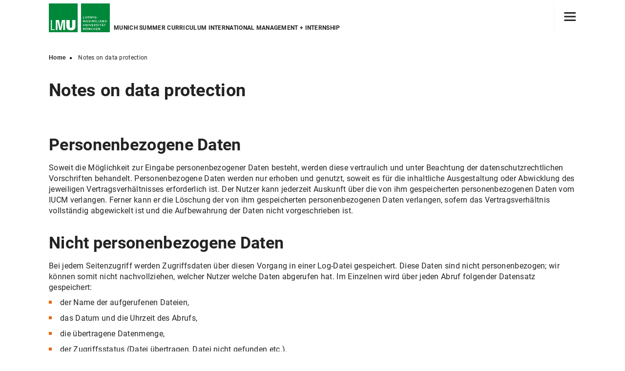

--- FILE ---
content_type: text/html; charset=utf-8
request_url: https://www.msc-misu.de/en/content/Datenschutz
body_size: 4893
content:
<!DOCTYPE html>
<html lang="en" dir="ltr">
<head>
    <meta charset="utf-8">
    <meta name="viewport" content="width=device-width, initial-scale=1">
    <title>Munich Summer Curriculum International Management &#x2B; Internship - Notes on data protection</title>
        <meta name="description" content="Notes on data protection - Summer Schools and German Courses in Munich, Germany - Law, European Studies, Social Sciences, Medicine,  Economics, Management and Accounting">
    <link rel="shortcut icon" href="/res/img/favicon.ico" type="image/x-icon">
    <link rel="apple-touch-icon" sizes="114x114" href="/res/img/apple-touch-icon-iphone-114.png">
    <link rel="apple-touch-icon" sizes="144x144" href="/res/img/apple-touch-icon-ipad-144.png">

    <link rel="preload" href="/fonts/roboto-v18-latin-300.woff2" as="font" type="font/woff2" crossorigin>
    <link rel="preload" href="/fonts/roboto-v18-latin-regular.woff2" as="font" type="font/woff2" crossorigin>
    <link rel="preload" href="/fonts/roboto-v18-latin-italic.woff2" as="font" type="font/woff2" crossorigin>
    <link rel="preload" href="/fonts/roboto-v18-latin-700.woff2" as="font" type="font/woff2" crossorigin>

    <link rel="stylesheet" media="all" href="/css/iucm_cms.min.css?v=I0QtFjRkdzs3vJ5mVvgwV_PDTA13w_zQnuthcBluSA8">
    <link rel="stylesheet" media="all" href="/res/css/iucm_cms_theme.css">
    <link rel="stylesheet" media="all" href="/lib/font-awesome/css/font-awesome.min.css">
    <link rel="stylesheet" media="print" href="/css/iucm_cms_print.min.css">
    
    <link rel="canonical" href="https://www.msc-misu.de/en/content/datenschutz" hreflang="en" />
    <link rel="alternate" href="https://www.msc-misu.de/en/content/datenschutz" hreflang="x-default" />

    <script src="/lib/jquery/jquery.min.js"></script>
    <script src="/js/iucm_cms.min.js?v=FjDpXBGaxz88VKZJmEmUymbL1C1K24kl3i0fsMEeniA"></script>
    
</head>
<body id="top">
    
<nav class="sidemenu current" data-menu-id="0">
    <header>
        <a class="sidemenu-home" href="/en/"><img class="link-icon" src="/img/icons/home_w.svg" alt="Home">Munich Summer Curriculum International Management &#x2B; Internship</a>
        <a class="sidemenu-close" href="#"><img src="/img/icons/close_w.svg" alt="Close"></a>
    </header>
    <ul>
            <li>
                    <a href="/en/content/msc_home" target="_self">
                        <div class="sidemenu-link">
                            <span class="link-text">Home</span>
                        </div>
                    </a>
            </li>
            <li>
                    <a href="#" data-target-menu-id="716">
                        <div class="sidemenu-link">
                            <span class="link-text">Academic Information</span>
                            <span class="link-count">5 <img src="/img/icons/rightarrow_w.svg" alt="Open Menu"></span>
                        </div>
                    </a>
            </li>
            <li>
                    <a href="/en/content/msc_payment" target="_self">
                        <div class="sidemenu-link">
                            <span class="link-text">Fees & Payment</span>
                        </div>
                    </a>
            </li>
            <li>
                    <a href="/en/content/msc_registration" target="_self">
                        <div class="sidemenu-link">
                            <span class="link-text">Registration</span>
                        </div>
                    </a>
            </li>
            <li>
                    <a href="/en/content/msc_accommodation" target="_self">
                        <div class="sidemenu-link">
                            <span class="link-text">Accommodation</span>
                        </div>
                    </a>
            </li>
            <li>
                    <a href="#" data-target-menu-id="720">
                        <div class="sidemenu-link">
                            <span class="link-text">Practical Information</span>
                            <span class="link-count">6 <img src="/img/icons/rightarrow_w.svg" alt="Open Menu"></span>
                        </div>
                    </a>
            </li>
            <li>
                    <a href="/en/content/msc_contacts" target="_self">
                        <div class="sidemenu-link">
                            <span class="link-text">Contact</span>
                        </div>
                    </a>
            </li>
        


    </ul>
</nav>
    <nav class="sidemenu " data-menu-id="716">
        <header>
            <a class="sidemenu-back" href="#" data-target-menu-id="0"><img class="link-icon" src="/img/icons/leftarrow_w.svg" alt="">back</a>
            <a class="sidemenu-close" href="#"><img src="/img/icons/close_w.svg" alt="Close"></a>
        </header>
        <ul>
            <li class="sidemenu-headline">
                Academic Information
            </li>
                <li>
                        <a href="/en/content/msc_curriculum" target="_self">
                            <div class="sidemenu-link">
                                <span class="link-text">Program</span>
                            </div>
                        </a>
                </li>
                <li>
                        <a href="/en/content/msc_internship" target="_self">
                            <div class="sidemenu-link">
                                <span class="link-text">Internship</span>
                            </div>
                        </a>
                </li>
                <li>
                        <a href="/en/content/msc_faculty" target="_self">
                            <div class="sidemenu-link">
                                <span class="link-text">Faculty</span>
                            </div>
                        </a>
                </li>
                <li>
                        <a href="/en/content/msc_grading" target="_self">
                            <div class="sidemenu-link">
                                <span class="link-text">Grades / Credits</span>
                            </div>
                        </a>
                </li>
                <li>
                        <a href="/en/content/msc_target_group" target="_self">
                            <div class="sidemenu-link">
                                <span class="link-text">Target Group</span>
                            </div>
                        </a>
                </li>
            


        </ul>
    </nav>
    <nav class="sidemenu " data-menu-id="720">
        <header>
            <a class="sidemenu-back" href="#" data-target-menu-id="0"><img class="link-icon" src="/img/icons/leftarrow_w.svg" alt="">back</a>
            <a class="sidemenu-close" href="#"><img src="/img/icons/close_w.svg" alt="Close"></a>
        </header>
        <ul>
            <li class="sidemenu-headline">
                Practical Information
            </li>
                <li>
                        <a href="/en/content/misu_board" target="_self">
                            <div class="sidemenu-link">
                                <span class="link-text">Board</span>
                            </div>
                        </a>
                </li>
                <li>
                        <a href="/en/content/misu_insurance" target="_self">
                            <div class="sidemenu-link">
                                <span class="link-text">Insurance</span>
                            </div>
                        </a>
                </li>
                <li>
                        <a href="/en/content/misu_internet" target="_self">
                            <div class="sidemenu-link">
                                <span class="link-text">Internet</span>
                            </div>
                        </a>
                </li>
                <li>
                        <a href="/en/content/misu_library" target="_self">
                            <div class="sidemenu-link">
                                <span class="link-text">Library</span>
                            </div>
                        </a>
                </li>
                <li>
                        <a href="/en/content/misu_public_transport" target="_self">
                            <div class="sidemenu-link">
                                <span class="link-text">Public Transport</span>
                            </div>
                        </a>
                </li>
                <li>
                        <a href="/en/content/misu_visa" target="_self">
                            <div class="sidemenu-link">
                                <span class="link-text">Visa</span>
                            </div>
                        </a>
                </li>
            


        </ul>
    </nav>

    <div class="header-wrapper">
        <header class="main-header">
            <img class="header-logo " src="/img/Logo_LMU.svg" alt="Logo Ludwig Maximilians Universität München">
            <div class="header-title">Munich Summer Curriculum International Management &#x2B; Internship</div>
            
<nav>
    <ul>
            <li class="level-1 ">
                <a href="/en/content/msc_contacts"
                   target="_self">
                    Contact
                </a>
            </li>
        <li class="hamburger">
            <a class="sidemenu-open" href="#" aria-hidden="true" aria-label="Hamburger toggle">
                <svg width="25" height="18" viewBox="0 0 25 18" version="1.1"
                     xmlns="http://www.w3.org/2000/svg"
                     style="fill-rule:evenodd;clip-rule:evenodd;stroke-miterlimit:1.5;">
                    <g>
                        <path d="M0.5,1.5L24,1.5" style="fill:none;stroke:currentColor;stroke-width:3px;" />
                    </g>
                    <g>
                        <path d="M0.5,9L24,9" style="fill:none;stroke:currentColor;stroke-width:3px;" />
                    </g>
                    <g>
                        <path d="M0.5,16.5L24,16.5" style="fill:none;stroke:currentColor;stroke-width:3px;" />
                    </g>
                </svg>
            </a>
        </li>
    </ul>
</nav>
        </header>
    </div>
    <div class="main-wrapper">
            <!-- Breadcrumbs, show everywhere except homepage -->

<nav class="breadcrumbs">
    <ul>
        <li>
                <a href="/en">Home</a>
        </li>
        <li>
Notes on data protection        </li>
    </ul>
</nav>        <!-- Content -->
        <main>
                <header class="">
        <h1>Notes on data protection</h1>
    </header>
<article>
    <h2>Personenbezogene Daten</h2><p>Soweit die M&ouml;glichkeit zur Eingabe personenbezogener Daten besteht, werden diese vertraulich und unter Beachtung der datenschutzrechtlichen Vorschriften behandelt. Personenbezogene Daten werden nur erhoben und genutzt, soweit es f&uuml;r die inhaltliche Ausgestaltung oder Abwicklung des jeweiligen Vertragsverh&auml;ltnisses erforderlich ist. Der Nutzer kann jederzeit Auskunft &uuml;ber die von ihm gespeicherten personenbezogenen Daten vom IUCM verlangen. Ferner kann er die L&ouml;schung der von ihm gespeicherten personenbezogenen Daten verlangen, sofern das Vertragsverh&auml;ltnis vollst&auml;ndig abgewickelt ist und die Aufbewahrung der Daten nicht vorgeschrieben ist.</p><h2>Nicht personenbezogene Daten</h2><p>Bei jedem Seitenzugriff werden Zugriffsdaten &uuml;ber diesen Vorgang in einer Log-Datei gespeichert. Diese Daten sind nicht personenbezogen; wir k&ouml;nnen somit nicht nachvollziehen, welcher Nutzer welche Daten abgerufen hat. Im Einzelnen wird &uuml;ber jeden Abruf folgender Datensatz gespeichert:</p><ul><li>der Name der aufgerufenen Dateien,</li><li>das Datum und die Uhrzeit des Abrufs,</li><li>die &uuml;bertragene Datenmenge,</li><li>der Zugriffsstatus (Datei &uuml;bertragen, Datei nicht gefunden etc.),</li><li>die Seite, von der aus die Datei angefordert wurde</li><li>eine Beschreibung des Typs des verwendeten Webbrowsers.</li></ul><p>In Verbindung mit Ihrem Zugriff erhalten wir Nutzungsdaten, die f&uuml;r statistische Zwecke gespeichert werden und m&ouml;glicherweise anhand der IP-Adresse eine Identifizierung zulassen. Es findet keine personenbezogene Verwertung statt.</p><p>Wir verwenden Cookies auf unserer Website, um Ihren Besuch effizienter zu machen und Ihnen mehr Benutzerfreundlichkeit bieten zu k&ouml;nnen. Diese erm&ouml;glichen eine verbesserte Funktionalit&auml;t und somit ein optimiertes surfen.<br><br>Die Cookies dienen nicht dazu Inhalte und Werbung zu personalisieren oder zu versenden, Social Media-Funktionen bereitzustellen, vertraulicher Informationen zu sammeln und personenbezogener Daten an Dritte weiterzuleiten.<strong>&nbsp;</strong></p><h2>Urheberrechtshinweise</h2><p>Die auf unserer Website bereitgestellten Inhalte dienen ausschlie&szlig;lich Ihrer Information. Aus organisatorischen Gr&uuml;nden kann der IUCM f&uuml;r die jederzeitige Vollst&auml;ndigkeit, Aktualit&auml;t und Richtigkeit der Inhalte keine Haftung &uuml;bernehmen.</p><p>Alle auf dieser Website ver&ouml;ffentlichten Beitr&auml;ge und Abbildungen sind urheberrechtlich gesch&uuml;tzt. Jede vom Urheberrechtsgesetz nicht zugelassene Verwertung bedarf vorheriger schriftlicher Zustimmung des IUCM e.V. Dies gilt insbesondere f&uuml;r Vervielf&auml;ltigung, Bearbeitung, &Uuml;bersetzung, Einspeicherung, Verarbeitung bzw. Wiedergabe von Inhalten in Datenbanken oder anderen elektronischen Medien und Systemen. Fotokopien und Downloads von Web-Seiten d&uuml;rfen nur f&uuml;r den pers&ouml;nlichen, privaten und nicht kommerziellen Gebrauch hergestellt werden.</p><p>Alle auf dieser Website genannten Personen widersprechen hiermit jeder kommerziellen Verwendung und Weitergabe ihrer Daten (vgl. &sect; 28 BDSG).</p><p>(Englisch: All persons who are mentioned on this website strongly object any use of their addresses for commercial purposes (&sect; 28 of the German Federal Law on the Protection of Privacy). )</p><!--EndFragment-->
</article>

        </main>
    </div>
    <!-- Footer -->
    
<footer class="page-footer">
    <div class="footer-links">
        <div class="home-link">
            <a href="/en/"><img src="/img/icons/home_w.svg" alt="home"></a>
        </div>
        <div class="footer-box">
            
<h3>Munich International Summer University</h3><div class="footer-videos"><a href="https://www.msc-misu.de/en/content/misu_youtube_links" rel="noopener noreferrer" target="_blank"><img src="https://www.msc-misu.de/res/data/Image/misu_yt.jpg" alt="MISU on YouTube" class="fr-fic fr-dii"></a></div>
        </div>
        <ul class="social-links">
                <li><a title="Instagram" target="_blank" href="https://www.instagram.com/misu_munich/"><img src="/img/icons/instagram_w.svg" alt="Instagram"></a></li>
        </ul>
    </div>
    <div class="footer-border">
        <div class="footer-container">
            <div class="footer-info">
                
<h2>Munich International Summer University (MISU)</h2><address>Ludwig-Maximilians-Universit&auml;t M&uuml;nchen<br>c/o International Office<br>Geschwister-Scholl-Platz 1<br>80539 M&uuml;nchen</address>
            </div>
            
    <nav class="service-links">
                <h4>Partner </h4>
                <ul>
                        <li><a href="https://www.en.uni-muenchen.de/index.html" target="_blank">Ludwig-Maximillians-Universit&#xE4;t M&#xFC;nchen (LMU)</a></li>
                        <li><a href="https://www.lmu-misu.de" target="_blank">Munich International Summer University (MISU)</a></li>
                        <li><a href="https://www.iucm.de" target="_blank">International University Club Munich (IUCM)</a></li>
                </ul>
                <h4>Partner Programs </h4>
                <ul>
                        <li><a href="https://www.lmu-misu.de" target="_blank">LMU Summer Programs </a></li>
                </ul>
    </nav>

        </div>
        <nav class="bottom-links">
            <ul>
                    <li><a href="/en/content/impressum" target="_self">Imprint</a></li>
                    <li><a href="/en/content/datenschutz" target="_self">Privacy Disclaimer</a></li>
                    <li><a href="/en/content/kontakt" target="_self">Contact</a></li>
            </ul>
        </nav>
    </div>
</footer>
<div class="mobilemenu">
    <a class="sidemenu-open" href="#">
        <svg width="25" height="18" viewBox="0 0 25 18" version="1.1"
             xmlns="http://www.w3.org/2000/svg"
             style="fill-rule:evenodd;clip-rule:evenodd;stroke-miterlimit:1.5;">
            <g>
                <path d="M0.5,1.5L24,1.5" style="fill:none;stroke:currentColor;stroke-width:3px;" />
            </g>
            <g>
                <path d="M0.5,9L24,9" style="fill:none;stroke:currentColor;stroke-width:3px;" />
            </g>
            <g>
                <path d="M0.5,16.5L24,16.5"
                      style="fill:none;stroke:currentColor;stroke-width:3px;" />
            </g>
        </svg>
        menu
    </a>
    <a class="sidemenu-back hidden" data-target-menu-id="0" href="#">back</a>
    <a class="sidemenu-close hidden" href="#">close</a>
</div>
    
</body>
</html>

--- FILE ---
content_type: text/css
request_url: https://www.msc-misu.de/css/iucm_cms.min.css?v=I0QtFjRkdzs3vJ5mVvgwV_PDTA13w_zQnuthcBluSA8
body_size: 17921
content:
html,body,div,span,applet,object,iframe,h1,h2,h3,h4,h5,h6,p,blockquote,pre,a,abbr,acronym,address,big,cite,code,del,dfn,em,img,ins,kbd,q,s,samp,small,strike,strong,sub,sup,tt,var,b,u,i,center,dl,dt,dd,ol,ul,li,fieldset,form,label,legend,table,caption,tbody,tfoot,thead,tr,th,td,article,aside,canvas,details,embed,figure,figcaption,footer,header,hgroup,menu,nav,output,ruby,section,summary,time,mark,audio,video{margin:0;padding:0;border:0;font-size:100%;font:inherit;vertical-align:baseline}article,aside,details,figcaption,figure,footer,header,hgroup,menu,nav,section{display:block}body{line-height:1}ol,ul{list-style:none}blockquote,q{quotes:none}blockquote:before,blockquote:after,q:before,q:after{content:'';content:none}table{border-collapse:collapse;border-spacing:0}@font-face{font-family:'Roboto-light';font-style:normal;font-weight:300;src:local("Roboto Light"),local("Roboto-Light"),url("../fonts/roboto-v18-latin-300.woff2") format("woff2"),url("../fonts/roboto-v18-latin-300.woff") format("woff");font-display:swap}@font-face{font-family:'Roboto-regular';font-style:normal;font-weight:400;src:local("Roboto"),local("Roboto-Regular"),url("../fonts/roboto-v18-latin-regular.woff2") format("woff2"),url("../fonts/roboto-v18-latin-regular.woff") format("woff");font-display:swap}@font-face{font-family:'Roboto-regular-italic';font-style:italic;font-weight:400;src:local("Roboto Italic"),local("Roboto-Italic"),url("../fonts/roboto-v18-latin-italic.woff2") format("woff2"),url("../fonts/roboto-v18-latin-italic.woff") format("woff");font-display:swap}@font-face{font-family:'Roboto-bold';font-style:normal;font-weight:700;src:local("Roboto Bold"),local("Roboto-Bold"),url("../fonts/roboto-v18-latin-700.woff2") format("woff2"),url("../fonts/roboto-v18-latin-700.woff") format("woff");font-display:swap}*{--fg-color:#232323;--accent-color:#eb660b;--accent-color-alt:#eb660b;--accent-dark:#dd5800;--wrapper-width:1440px;--content-width:1240px}*,*:before,*:after{-webkit-box-sizing:border-box;-moz-box-sizing:border-box;box-sizing:border-box}body{height:100vh;display:flex;flex-direction:column;align-items:center;font-family:"Roboto-regular",sans-serif;font-size:1rem;line-height:1.4;letter-spacing:.3px;-webkit-font-smoothing:antialiased;-moz-osx-font-smoothing:grayscale;color:var(--fg-color)}a{text-decoration:none;color:var(--accent-color);font-family:"Roboto-bold",sans-serif;font-weight:700}a:hover{text-decoration:none;color:var(--fg-color)}a img{vertical-align:middle;height:1em}a img.link-icon{margin-right:.6em}.sidemenu{z-index:999;position:fixed;top:0;bottom:0;right:0;width:500px;background-color:var(--accent-color);color:#fff;font-family:"Roboto-bold",sans-serif;font-weight:700;font-size:1rem;display:none;flex-direction:column;overflow-y:auto;overscroll-behavior:contain}.sidemenu header{padding:1rem 1.5rem 1.5rem 3rem;display:flex;justify-content:space-between}.sidemenu a{color:#fff}.sidemenu header a:hover{color:#fff;opacity:.7}.sidemenu-home img{height:20px;padding-right:5px;margin-bottom:3px}.sidemenu-back img{height:14px}.sidemenu-close img{height:20px}.sidemenu li a{display:flex;flex-direction:column;justify-content:space-between}.sidemenu li a:hover{background-color:var(--accent-dark);color:#fff}li.sidemenu-headline{margin:0 1px;padding:4px 3rem;background-color:var(--accent-dark);font-family:"Roboto-regular",sans-serif;font-weight:400;font-size:.875rem}li.sidemenu-headline:not(:first-child){margin:2rem 0 1px 0}.sidemenu-link{display:flex;justify-content:space-between;margin:0 3rem;padding:1.5rem 0;border-bottom:solid 1px #fff}.link-count img{margin-left:1em;margin-bottom:.2em;height:.9em}.main-wrapper{padding-top:72px;flex-grow:2;display:flex;flex-direction:column;flex-wrap:nowrap;max-width:var(--wrapper-width);align-items:center;width:100%}.header-wrapper{width:100%;background:#fff;position:fixed;display:flex;flex-direction:column;align-items:center;flex-wrap:nowrap;z-index:100}.main-header{width:var(--content-width);display:flex;flex-direction:row;justify-content:space-between;padding:7px 0;height:72px;font-family:"Roboto-bold",sans-serif}.main-header a{color:var(--fg-color)}.main-header a:hover{color:var(--accent-color)}.main-header img.header-logo{width:125px;height:59px;transition:all 500ms ease}.main-header img.header-logo.large{width:250px;height:118px}.header-title{font-size:.75rem;padding:0 .5rem;min-width:18%;max-width:30%;align-self:flex-end;text-transform:uppercase}.main-header nav{flex-grow:1;display:flex;flex-direction:row-reverse;font-size:1rem;line-height:1.4;cursor:pointer}li.language,li.hamburger{border-left:1px solid #f5f5f5;align-self:stretch;display:flex;align-items:center}.main-header li.hamburger a{padding-top:2px}.main-header li.hamburger a:hover img{color:#f00}.main-header nav ul{display:flex;flex-direction:row;align-items:center}.main-header nav li{margin-right:40px}.main-header li.language,.main-header li.hamburger{padding-left:20px;margin-left:20px;margin-right:0}nav.breadcrumbs{width:var(--content-width);padding:38px;font-size:.75rem;overflow:hidden;text-overflow:ellipsis}nav.breadcrumbs a{color:var(--fg-color);text-underline-offset:4px;text-decoration:underline;text-decoration-color:transparent;transition:all 200ms ease-in-out}nav.breadcrumbs a:hover{color:var(--accent-color);text-decoration-color:var(--accent-color)}nav.breadcrumbs ul{display:flex}nav.breadcrumbs li+li{list-style-type:square;list-style-position:inside;margin-left:.5rem}nav.breadcrumbs li a{font-family:'Roboto bold',sans-serif;font-weight:700}.main-wrapper main{display:flex;flex-direction:column;width:100%;flex-grow:2}main>header{display:flex;flex-direction:column;width:100%}.home-header{padding-top:72px}main>header>h1{font-family:"Roboto-bold",sans-serif;font-weight:700;font-size:2.55rem;margin:0 100px 1.2rem 100px;line-height:1.2}main>header img{width:100%}main>header .box{position:relative;background-color:#232323;color:#fff;padding:4rem 5rem;align-self:flex-start;min-width:400px;max-width:75%;margin-top:-150px;left:100px;font-family:"Roboto-light",sans-serif;font-size:1.25rem;font-weight:400;line-height:1.5}main>header .box h1{font-family:"Roboto-bold",sans-serif;font-weight:700;font-size:2.55rem;margin-bottom:1.2rem;line-height:1.2;word-wrap:break-word}main>article{margin:1rem 100px}article h1{font-family:"Roboto-bold",sans-serif;font-weight:700;font-size:2.625rem;line-height:1.2;margin:1em 0 .5em 0}article h2{font-family:"Roboto-bold",sans-serif;font-weight:700;font-size:2.125rem;line-height:1.2;margin:1em 0 .5em 0}article h3{font-family:"Roboto-bold",sans-serif;font-weight:700;font-size:1.625rem;line-height:1.2;margin:1em 0 .5em 0}article p{margin-top:1em}article blockquote{font-family:Roboto-regular-italic,sans-serif;font-size:1.25rem;font-style:italic;font-weight:400}article blockquote p:first-of-type::before{content:'�'}article blockquote p:last-of-type:after{content:'�'}article ul,article ol{margin:0 0 1em 0;line-height:1.5}article ol>li,article ul>li{position:relative;margin:.5em 0;padding-left:23px}article ul>li::before,article ol>li::before{content:'';display:block;position:absolute;top:8px;left:0;width:6px;height:6px;background-color:var(--accent-color)}.two-col{column-count:2;column-gap:2rem}.three-col{column-count:3;column-gap:2rem}.links-grid{display:flex;flex-wrap:wrap;justify-content:space-between;font-family:"Roboto-bold",sans-serif;font-weight:700;font-size:1rem;line-height:1.2}.article-link{display:flex;flex-direction:column;width:48%;margin-top:1em;margin-bottom:2em;word-break:break-all}.article-link a{color:var(--fg-color);position:relative;display:flex;flex-direction:column;align-items:start}a.link-arrow::after{content:'';mask:url(../img/icons/rightarrow.svg);mask-size:cover;background-color:var(--accent-color);margin-top:.25em;width:14px;height:14px;transition:margin 200ms ease-in-out}a.link-arrow:hover::after{margin-left:1em;filter:brightness(80%)}.article-link>img{width:100%;margin-bottom:1rem}.profile-list{display:flex;flex-wrap:wrap;justify-content:space-between}.profile-list li{width:48%;display:flex;padding:0;margin-bottom:2rem}.profile-list li::before{content:none}.profile-box{width:100%;display:flex;flex-wrap:nowrap;border:1px solid #232323}.profile-image{min-width:30%;width:30%}.profile-image img{width:100%}.profile-content{flex-grow:2;display:flex;padding-left:1em;flex-direction:column;justify-content:space-between}.profile-content a{color:var(--accent-color);font-family:"Roboto-bold",sans-serif;font-weight:700}.profile-details{padding:1rem}.profile-details h3{font-family:"Roboto-bold",sans-serif;font-weight:700;font-size:1.25rem;margin-bottom:.5em}.profile-details h4{font-family:"Roboto-bold",sans-serif;font-weight:700;font-size:1rem;margin-bottom:.5em}.profile-details p{font-family:"Roboto-regular",sans-serif;font-weight:400;font-size:1rem;margin-bottom:.6em}.profile-footer{align-self:flex-end;padding:1rem}a.download-button,a.link-button{display:inline-block;margin:.5em 0;padding:.5em 2em;background-color:var(--accent-color);color:#fff;border-radius:10px;box-shadow:0 2px 2px 0 rgba(0,0,0,.2),0 6px 20px 0 rgba(0,0,0,.19)}a.download-button:hover,a.link-button:hover{background-color:var(--accent-dark)}a.download-button::before{content:url(../img/icons/download_w.svg);display:inline-block;vertical-align:middle;width:1em;height:1em;margin-right:.5em}a.link-button::before{content:url(../img/icons/link_w.svg);display:inline-block;vertical-align:middle;width:1em;height:1em;margin-right:.5em}a.email-link::before{content:'';display:inline-block;width:14px;height:11px;margin-right:.5em;mask:url(../img/icons/letter.svg);mask-size:cover;background-color:var(--accent-color)}a.continue-link::before{content:'';display:inline-block;width:14px;height:14px;margin-right:.5em;mask:url(../img/icons/rightarrow.svg);mask-size:cover;background-color:var(--accent-color)}.page-footer{display:flex;flex-direction:column;align-items:center;width:100%;margin-top:100px}.footer-links{display:flex;flex-direction:row;width:var(--content-width);height:100px;z-index:2}.footer-box{background-color:#fff;display:flex;min-height:280px}.footer-box h3{padding:1rem;font-family:"Roboto-bold",sans-serif;font-size:1.25rem;font-weight:700;flex:1}.footer-videos{display:flex;flex-direction:column;flex:0}.footer-videos a{width:100%;height:100%}.footer-videos img{width:auto;min-height:280px}.home-link,.social-links li{padding:37px}.home-link{background-color:var(--accent-color)}.social-links li{margin-right:1px;background-color:#0f1987}.social-links img,.home-link img{width:26px;height:26px;color:#fff}.footer-border{width:100%;display:flex;flex-direction:column;align-items:center;background:#232323 url("../img/footer-bg.svg") -45% center no-repeat;background-size:150% 150%;color:#fff;padding-top:220px;border-top:2px solid #232323}.footer-container{width:var(--content-width);display:flex;justify-content:space-between}.footer-info h2{font-family:"Roboto-bold",sans-serif;font-size:1.25rem;font-weight:700;margin-bottom:1.6rem}.footer-info address{font-size:1rem;font-weight:400;line-height:1.6;color:#c0c1c3}.service-links h4{padding-bottom:.5em;font-family:"Roboto-bold",sans-serif;font-size:1rem;font-weight:700;text-transform:uppercase}.service-links ul{padding-bottom:2rem}.service-links a{color:var(--accent-color-alt)}.service-links a:hover{color:var(--accent-color-alt);text-decoration:underline;text-underline-offset:.25em}.service-links ul:last-child{padding-bottom:0}.bottom-links{margin:2.5rem 0;width:var(--content-width);display:flex;justify-content:space-between;align-items:flex-end}.bottom-links a,.bottom-links a:hover{color:#c0c1c3;font-family:"Roboto-regular",sans-serif;font-weight:400}.bottom-links a:hover{text-decoration:underline;text-underline-offset:.25em}.bottom-links ul{display:flex;flex-wrap:wrap}.bottom-links li{padding-right:2rem}.service-links,.service-links ul{display:flex;flex-direction:column}.service-links ol>li,.service-links ul>li{position:relative;padding-left:23px}.service-links ul>li::before,.service-links ol>li::before{content:'';display:block;position:absolute;top:8px;left:0;width:6px;height:6px;background-color:var(--accent-color-alt)}.social-links{display:flex}.mobilemenu{display:none}#cookieConsent{position:fixed;bottom:0;width:100%;background-color:rgba(0,0,0,.75);z-index:100;font-size:.85em;color:#fff}#cookieConsent a{color:#ff8c00;font-weight:600;text-decoration:none}.cookieConsentWrapper{margin:0 auto;max-width:975px}.cookieConsentInfo{margin:5px;line-height:1.3;float:left}.cookieConsentActions{margin:1em;float:right}#cookieConsent button{padding:5px 2rem;background-color:#3f51b5;border:0;color:#fff;cursor:pointer}.left{float:left}.right{float:right}.carousel{margin:0;padding:0;width:100%}.carousel img{overflow:hidden;margin:0;padding:0;width:100%}div.center-wrapper{text-align:center}div.centered{display:inline-block}.hidden{display:none !important}strong{font-weight:bold}#light-gallery li{margin:0;padding:0;list-style:none;float:left}#light-gallery li::before{content:none}main article div ul.slick-dots li::before{content:none}.fr-video{clear:both}@media screen and (max-width:1440px){.main-header{width:100%;padding:7px 100px}main>header>h1{font-size:2.25rem}main>header .box{padding:3rem 3rem}main>header .box h1{font-size:2.25rem;line-height:1.2}.header-title{max-width:inherit}.main-header li.level-1{display:none}.main-wrapper{width:100%}nav.breadcrumbs{width:100%;padding:38px 100px}ul.profile-list{flex-direction:column}.profile-list li{min-width:inherit;width:100%;width:100%}.profile-box{width:100%}.footer-links{width:100%;padding:0 100px;height:8vw}.home-link,.social-links li{padding:1.5vw}.social-links img,.home-link img{padding:0;width:100%;height:100%;color:#fff}.footer-border{padding-top:180px}.footer-container{width:100%;padding:0 100px;flex-direction:column;gap:2rem}.footer-box{height:220px;min-height:220px}.footer-videos img{min-height:220px}.bottom-links{width:100%;padding:0 100px}}@media screen and (max-width:767px){.main-header{height:72px}.main-header .header-title{flex-grow:1}.main-header img.header-logo{width:125px;height:59px}.main-header img.header-logo.large{width:153px;height:72px}.main-header nav{display:none}.sidemenu{left:0;width:100%;padding-bottom:60px}.sidemenu .sidemenu-back,.sidemenu .sidemenu-close{display:none}.main-header{padding:7px 20px}main>header>h1{margin:0 20px 1.2rem 20px;font-size:1.75rem}main>header .box{padding:1.5rem;margin-top:-75px;left:20px;max-width:90%}main>header .box h1{font-size:1.75rem;line-height:1.2}main>header .box{position:relative;min-width:80%}main>article{margin:1rem 20px}.article-link{width:48%}nav.breadcrumbs{padding:38px 20px}.page-footer{padding-bottom:60px}.footer-box{height:180px;min-height:180px}.footer-videos img{min-height:180px}.footer-border{padding-top:160px}.footer-container{padding:0 20px}.footer-info{padding:0}.footer-links,.footer-bottom,.bottom-links{padding:0 20px}.bottom-links ul{flex-direction:column}.mobilemenu{z-index:2000;position:fixed;left:0;right:0;bottom:0;background-color:#fff;height:60px;display:flex;align-items:stretch;justify-content:center;box-shadow:0 0 20px 0 rgba(0,0,0,.36)}.mobilemenu a{display:flex;width:100%;align-items:center;justify-content:center;font-size:.9375rem;color:var(--accent-color)}.mobilemenu a svg{margin-right:.9em}.mobilemenu a.sidemenu-close,.mobilemenu a.sidemenu-back{border:solid #f00 .5px}.mobilemenu a.sidemenu-back::before{content:'';mask:url(../img/icons/leftarrow.svg);mask-size:cover;background-color:var(--accent-color);margin-right:.9em;width:18px;height:18px}.mobilemenu a.sidemenu-close::before{content:'';mask:url(../img/icons/close.svg);mask-size:cover;background-color:var(--accent-color);margin-right:.9em;width:18px;height:18px}}
/*!
 * froala_editor v1.2.7 (https://www.froala.com/wysiwyg-editor)
 * License https://www.froala.com/wysiwyg-editor/terms
 * Copyright 2014-2015 Froala Labs
 */
img.fr-fil{z-index:1;position:relative;margin:auto;overflow:auto;padding:10px 10px 10px 3px;float:left!important}img.fr-fil.fr-dib{float:none!important;margin-left:0!important}img.fr-fir{z-index:1;position:relative;margin:auto;overflow:auto;padding:10px 3px 10px 10px;float:right!important}img.fr-fir.fr-dib{float:none!important;margin-right:0!important}img.fr-fin{z-index:1;position:relative;margin:auto;overflow:auto;float:none}img.fr-fin.fr-dib{padding:10px 0}img.fr-dib{vertical-align:top;display:block}a.fr-file{position:relative}a.fr-file:before{position:relative;display:inline-block;font-family:FontAwesome;font-style:normal;font-weight:400;line-height:1;-webkit-font-smoothing:antialiased;-moz-osx-font-smoothing:grayscale;content:"";top:0;padding-right:3px}.froala-view table,table.fr-tag{border-collapse:collapse;empty-cells:show;width:100%;margin-bottom:10px;margin-top:10px;-webkit-box-sizing:border-box;-moz-box-sizing:border-box;box-sizing:border-box}.froala-view table td,table.fr-tag td{border:solid 1px #ccc;padding:5px;vertical-align:top}.froala-view table th,table.fr-tag th{background:#e6e6e6;border:solid 1px #ccc;padding:5px;vertical-align:top}.froala-view pre,pre.fr-tag{white-space:pre-wrap;white-space:-moz-pre-wrap;white-space:-pre-wrap;white-space:-o-pre-wrap;word-wrap:break-word;border:solid 1px #ccc;background:#fcfcfc;padding:10px;border-radius:4px;-moz-border-radius:4px;-webkit-border-radius:4px;-moz-background-clip:padding;-webkit-background-clip:padding-box;background-clip:padding-box;font-family:"Courier New",Courier,monospace}.froala-view blockquote,blockquote.fr-tag{margin-left:20px;margin-right:0;margin-top:0;padding-left:20px;position:relative;font-style:italic;border-left:solid 5px #ccc}.froala-view hr,hr.fr-tag{height:0;border:0;border-top:solid 1px #ccc;clear:both}.fr-fvn{float:none;display:block!important;text-align:center!important}.fr-fvl{float:left;margin:10px 10px 10px 1px}.fr-fvr{float:right;margin:10px 1px 10px 10px}.fr-tnv{float:none!important;margin:auto;text-align:center;display:block!important}.fr-tnv.fr-fvl{text-align:left}.fr-tnv.fr-fvr{text-align:right}

--- FILE ---
content_type: text/css
request_url: https://www.msc-misu.de/res/css/iucm_cms_theme.css
body_size: -24
content:

/* Theme */
* {
  --accent-color: #eb660b;
  --accent-color-alt: #eb660b;
  --accent-dark: #dd5800;
}

--- FILE ---
content_type: image/svg+xml
request_url: https://www.msc-misu.de/img/icons/leftarrow_w.svg
body_size: 579
content:
<?xml version="1.0" encoding="UTF-8" standalone="no"?><!DOCTYPE svg PUBLIC "-//W3C//DTD SVG 1.1//EN" "http://www.w3.org/Graphics/SVG/1.1/DTD/svg11.dtd"><svg width="100%" height="100%" viewBox="0 0 14 14" version="1.1" xmlns="http://www.w3.org/2000/svg" xmlns:xlink="http://www.w3.org/1999/xlink" xml:space="preserve" xmlns:serif="http://www.serif.com/" style="fill-rule:evenodd;clip-rule:evenodd;stroke-linejoin:round;stroke-miterlimit:2;"><g><path d="M7.225,0C4.635,2.492 2.287,4.819 0,7C2.59,9.488 4.94,11.822 7.225,14C7.82,13.434 8.269,12.996 8.837,12.454C7.291,10.953 5.694,9.4 4.353,8.1L14,8.1L14,5.901L4.353,5.901C5.853,4.457 7.331,2.992 8.837,1.555C8.295,1.024 7.699,0.463 7.225,0Z" style="fill:white;fill-rule:nonzero;"/></g></svg>

--- FILE ---
content_type: image/svg+xml
request_url: https://www.msc-misu.de/img/icons/close_w.svg
body_size: 559
content:
<?xml version="1.0" encoding="UTF-8" standalone="no"?><!DOCTYPE svg PUBLIC "-//W3C//DTD SVG 1.1//EN" "http://www.w3.org/Graphics/SVG/1.1/DTD/svg11.dtd"><svg width="100%" height="100%" viewBox="0 0 20 20" version="1.1" xmlns="http://www.w3.org/2000/svg" xmlns:xlink="http://www.w3.org/1999/xlink" xml:space="preserve" xmlns:serif="http://www.serif.com/" style="fill-rule:evenodd;clip-rule:evenodd;stroke-linejoin:round;stroke-miterlimit:2;"><g id="L" transform="matrix(0.707107,0.707107,-0.707107,0.707107,9.54594,-15.1604)"><path d="M18.97,15.97L29.47,15.97L29.47,18.97L18.97,18.97L18.97,29.47L15.97,29.47L15.97,18.97L5.47,18.97L5.47,15.97L15.97,15.97L15.97,5.47L18.97,5.47L18.97,15.97Z" style="fill:white;"/></g></svg>

--- FILE ---
content_type: image/svg+xml
request_url: https://www.msc-misu.de/img/icons/rightarrow_w.svg
body_size: 612
content:
<?xml version="1.0" encoding="UTF-8" standalone="no"?><!DOCTYPE svg PUBLIC "-//W3C//DTD SVG 1.1//EN" "http://www.w3.org/Graphics/SVG/1.1/DTD/svg11.dtd"><svg width="100%" height="100%" viewBox="0 0 14 14" version="1.1" xmlns="http://www.w3.org/2000/svg" xmlns:xlink="http://www.w3.org/1999/xlink" xml:space="preserve" xmlns:serif="http://www.serif.com/" style="fill-rule:evenodd;clip-rule:evenodd;stroke-linejoin:round;stroke-miterlimit:2;"><g transform="matrix(-1,0,0,1,14,0)"><path d="M7.225,0C4.635,2.492 2.287,4.819 0,7C2.59,9.488 4.94,11.822 7.225,14C7.82,13.434 8.269,12.996 8.837,12.454C7.291,10.953 5.694,9.4 4.353,8.1L14,8.1L14,5.901L4.353,5.901C5.853,4.457 7.331,2.992 8.837,1.555C8.295,1.024 7.699,0.463 7.225,0Z" style="fill:white;fill-rule:nonzero;"/></g></svg>

--- FILE ---
content_type: image/svg+xml
request_url: https://www.msc-misu.de/img/icons/instagram_w.svg
body_size: 1306
content:
<?xml version="1.0" encoding="UTF-8" standalone="no"?><!DOCTYPE svg PUBLIC "-//W3C//DTD SVG 1.1//EN" "http://www.w3.org/Graphics/SVG/1.1/DTD/svg11.dtd"><svg width="100%" height="100%" viewBox="0 0 28 28" version="1.1" xmlns="http://www.w3.org/2000/svg" xmlns:xlink="http://www.w3.org/1999/xlink" xml:space="preserve" xmlns:serif="http://www.serif.com/" style="fill-rule:evenodd;clip-rule:evenodd;stroke-linejoin:round;stroke-miterlimit:2;"><g transform="matrix(0.56111,0,0,0.56111,-1.73881,-2.52436)"><path d="M28.2,16.7C21.2,16.7 15.4,22.4 15.4,29.5C15.4,36.6 21.1,42.3 28.2,42.3C35.3,42.3 41,36.5 41,29.5C41,22.5 35.2,16.7 28.2,16.7ZM28.2,37.7C23.7,37.7 20,34 20,29.5C20,25 23.7,21.3 28.2,21.3C32.7,21.3 36.4,25 36.4,29.5C36.4,34 32.7,37.7 28.2,37.7Z" style="fill:white;fill-rule:nonzero;"/><circle cx="41.5" cy="16.4" r="2.9" style="fill:white;"/><g transform="matrix(1.00607,0,0,1.00607,-0.32177,-0.33027)"><path d="M49,8.9C46.4,6.2 42.7,4.8 38.5,4.8L17.9,4.8C9.2,4.8 3.4,10.6 3.4,19.3L3.4,39.8C3.4,44.1 4.8,47.8 7.6,50.5C10.3,53.1 13.9,54.4 18,54.4L38.4,54.4C42.7,54.4 46.3,53 48.9,50.5C51.6,47.9 53,44.2 53,39.9L53,19.3C53,15.1 51.6,11.5 49,8.9ZM48.6,39.9C48.6,43 47.5,45.5 45.7,47.2C43.9,48.9 41.4,49.8 38.4,49.8L18,49.8C15,49.8 12.5,48.9 10.7,47.2C8.9,45.4 8,42.9 8,39.8L8,19.3C8,16.3 8.9,13.8 10.7,12C12.4,10.3 15,9.4 18,9.4L38.6,9.4C41.6,9.4 44.1,10.3 45.9,12.1C47.6,13.9 48.6,16.4 48.6,19.3L48.6,39.9Z" style="fill:white;fill-rule:nonzero;"/></g></g></svg>